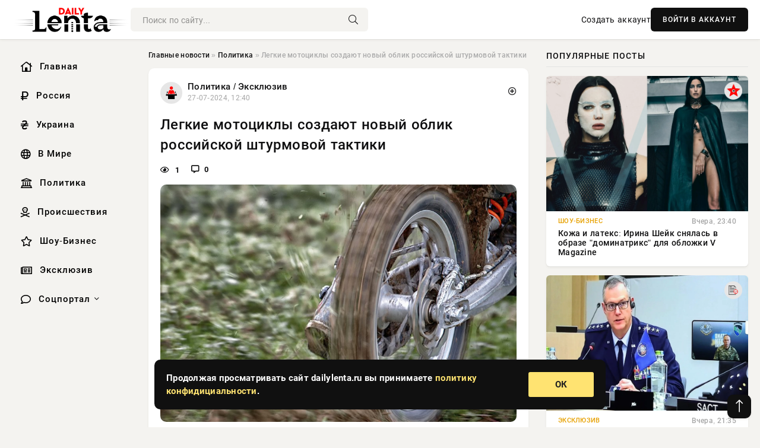

--- FILE ---
content_type: text/html; charset=utf-8
request_url: https://dailylenta.ru/policy/10347-legkie-motocikly-sozdajut-novyj-oblik-rossijskoj-shturmovoj-taktiki.html
body_size: 18934
content:
<!DOCTYPE html>
<html lang="ru">
   <head>
   <title>Легкие мотоциклы создают новый облик российской штурмовой тактики » Информационное агентство «Daily Lenta»</title>
<meta charset="utf-8">
<meta name="description" content="Фото из открытых источников«Банзай-атаки»: такой термин придумала западная пресса для описания новой тактики действий российских штурмовых групп, использующих для атак легкие мотоциклы. Почему">
<meta name="keywords" content="пересели, атаки», такой, термин, придумала, западная, пресса, описания, новой, тактики, действий, российских, штурмовых, групп, источников«Банзай, использующих, мотоциклы, Почему, пропаганда">
<link rel="canonical" href="https://dailylenta.ru/policy/10347-legkie-motocikly-sozdajut-novyj-oblik-rossijskoj-shturmovoj-taktiki.html">
<link rel="alternate" type="application/rss+xml" title="Информационное агентство «Daily Lenta» RSS" href="https://dailylenta.ru/rss.xml">
<link rel="preconnect" href="https://dailylenta.ru/" fetchpriority="high">
<meta property="twitter:title" content="Легкие мотоциклы создают новый облик российской штурмовой тактики » Информационное агентство «Daily Lenta»">
<meta property="twitter:url" content="https://dailylenta.ru/policy/10347-legkie-motocikly-sozdajut-novyj-oblik-rossijskoj-shturmovoj-taktiki.html">
<meta property="twitter:card" content="summary_large_image">
<meta property="twitter:image" content="https://dailylenta.ru/uploads/posts/2024-07/1722073206-1xl.jpg">
<meta property="twitter:description" content="Фото из открытых источников «Банзай-атаки»: такой термин придумала западная пресса для описания новой тактики действий российских штурмовых групп, использующих для атак легкие мотоциклы. Почему западная пропаганда сравнивает современную Российскую армию с японской времен Второй мировой и зачем">
<meta property="og:type" content="article">
<meta property="og:site_name" content="Информационное агентство «Daily Lenta»">
<meta property="og:title" content="Легкие мотоциклы создают новый облик российской штурмовой тактики » Информационное агентство «Daily Lenta»">
<meta property="og:url" content="https://dailylenta.ru/policy/10347-legkie-motocikly-sozdajut-novyj-oblik-rossijskoj-shturmovoj-taktiki.html">
<meta property="og:image" content="https://dailylenta.ru/uploads/posts/2024-07/1722073206-1xl.jpg">
<meta property="og:description" content="Фото из открытых источников «Банзай-атаки»: такой термин придумала западная пресса для описания новой тактики действий российских штурмовых групп, использующих для атак легкие мотоциклы. Почему западная пропаганда сравнивает современную Российскую армию с японской времен Второй мировой и зачем">

<script src="/engine/classes/min/index.php?g=general&amp;v=kvgkp"></script>
<script src="/engine/classes/min/index.php?f=engine/classes/js/jqueryui.js,engine/classes/js/dle_js.js,engine/classes/fancybox/fancybox.js&amp;v=kvgkp" defer></script>
<script type="application/ld+json">{"@context":"https://schema.org","@graph":[{"@type":"NewsArticle","@context":"https://schema.org/","publisher":{"@type":"Organization","name":"Информационный портал «Daily Lenta»","logo":{"@type":"ImageObject","url":""}},"name":"Легкие мотоциклы создают новый облик российской штурмовой тактики","headline":"Легкие мотоциклы создают новый облик российской штурмовой тактики","mainEntityOfPage":{"@type":"WebPage","@id":"https://dailylenta.ru/policy/10347-legkie-motocikly-sozdajut-novyj-oblik-rossijskoj-shturmovoj-taktiki.html"},"datePublished":"2024-07-27T12:40:06+03:00","author":{"@type":"Person","name":"Марина Онегина","url":"https://dailylenta.ru/user/%D0%9C%D0%B0%D1%80%D0%B8%D0%BD%D0%B0+%D0%9E%D0%BD%D0%B5%D0%B3%D0%B8%D0%BD%D0%B0/"},"image":["https://dailylenta.ru/uploads/posts/2024-07/1722073206-1xl.jpg"],"description":"Фото из открытых источников «Банзай-атаки»: такой термин придумала западная пресса для описания новой тактики действий российских штурмовых групп, использующих для атак легкие мотоциклы. Почему западная пропаганда сравнивает современную Российскую армию с японской времен Второй мировой и зачем"},{"@type":"BreadcrumbList","@context":"https://schema.org/","itemListElement":[{"@type":"ListItem","position":1,"item":{"@id":"https://dailylenta.ru/","name":"Главные новости"}},{"@type":"ListItem","position":2,"item":{"@id":"https://dailylenta.ru/policy/","name":"Политика"}},{"@type":"ListItem","position":3,"item":{"@id":"https://dailylenta.ru/policy/10347-legkie-motocikly-sozdajut-novyj-oblik-rossijskoj-shturmovoj-taktiki.html","name":"Легкие мотоциклы создают новый облик российской штурмовой тактики"}}]}]}</script> 
      <meta name="viewport" content="width=device-width, initial-scale=1.0" />
      <meta name="msapplication-TileColor" content="#e6e6e6">   
      <meta name="theme-color" content="#101010"> 
      <link rel="preload" href="/templates/Default/css/common.css" as="style">
      <link rel="preload" href="/templates/Default/css/styles.css?v=06" as="style">
      <link rel="preload" href="/templates/Default/css/engine.css" as="style">
      <link rel="preload" href="/templates/Default/css/fontawesome.css" as="style">
      <link rel="preload" href="/templates/Default/webfonts/manrope-400.woff2" as="font" type="font/woff2" crossorigin>
      <link rel="preload" href="/templates/Default/webfonts/manrope-600.woff2" as="font" type="font/woff2" crossorigin>
      <link rel="preload" href="/templates/Default/webfonts/manrope-700.woff2" as="font" type="font/woff2" crossorigin>
      <link rel="preload" href="/templates/Default/webfonts/fa-light-300.woff2" as="font" type="font/woff2" crossorigin>
      <link href="/templates/Default/css/common.css" type="text/css" rel="stylesheet" />
      <link href="/templates/Default/css/styles.css?v=06" type="text/css" rel="stylesheet" />
      <link href="/templates/Default/css/engine.css" type="text/css" rel="stylesheet" /> 
      <link href="/templates/Default/css/fontawesome.css" type="text/css" rel="stylesheet" />
      <link rel="apple-touch-icon" sizes="180x180" href="/templates/Default/favicons/180x180.png">
      <link rel="apple-touch-icon" sizes="167x167" href="/templates/Default/favicons/167x167.png">
      <link rel="apple-touch-icon" sizes="152x152" href="/templates/Default/favicons/152x152.png">
      <link rel="apple-touch-icon" sizes="120x120" href="/templates/Default/favicons/120x120.png">
      <link rel="icon" type="image/png" href="/templates/Default/favicons/favicon.png">
      <link rel="mask-icon" href="/templates/Default/favicons/safari-pinned-tab.svg" color="#e6e6e6">
   </head>
   <body>
      <div class="wrapper">
         <div class="wrapper-container wrapper-main">

            <header class="header d-flex ai-center vw100">
               <a href="/" class="logo" title="Информационное агентство «Daily Lenta»"><img src="/templates/Default/dleimages/logo.png" alt="Информационное агентство «Daily Lenta»"></a>
               <div class="header__search search-block flex-grow-1">
                  <form id="quicksearch" method="post">
                     <input type="hidden" name="do" value="search">
                     <input type="hidden" name="subaction" value="search">
                     <input class="search-block__input" id="story" name="story" placeholder="Поиск по сайту..." type="text" autocomplete="off">
                     <button class="search-block__btn" type="submit"><span class="fal fa-search"></span></button>
                  </form>
               </div>
               

               
               <a href="/?do=register" class="header__link">Создать аккаунт</a>
               <button class="header__btn-login js-show-login">ВОЙТИ В АККАУНТ</button>
               

               <button class="header__btn-menu d-none js-show-mobile-menu"><span class="fal fa-bars"></span></button>
            </header>

            <div class="content">
               <div class="cols">

                  <!-- MENU START -->
                  <aside class="col-side">
                     <ul class="side-nav js-this-in-mobile-menu">
                        <li><a href="/"><i class="far fa-home-lg"></i> Главная</a></li>
                        <li><a href="/russia/"><i class="far fa-ruble-sign"></i> Россия</a></li>
                        <li><a href="/ukraine/"><i class="far fa-hryvnia"></i> Украина</a></li>
                        <li><a href="/world/"><i class="far fa-globe"></i> В Мире</a></li>
                        <li><a href="/policy/"><i class="far fa-landmark"></i> Политика</a></li>
                        <li><a href="/incidents/"><i class="far fa-skull-crossbones"></i> Происшествия</a></li>
                        <li><a href="/show-business/"><i class="far fa-star"></i> Шоу-Бизнес</a></li>
                        <li><a href="/exclusive/"><i class="far fa-newspaper"></i> Эксклюзив</a></li>
                        <li class="submenu"><a href="/social/"><i class="far fa-comment"></i> Соцпортал</a>
                           <ul class="nav__list side-nav" style="position: unset !important">
                              <li class="nav__list-hidden"><a href="/social/goroskop/"><i class="far fa-planet-ringed"></i> Гороскопы</a></li>
                              <li class="nav__list-hidden"><a href="/social/primeti/"><i class="far fa-map-signs"></i> Приметы</a></li>
                              <li class="nav__list-hidden"><a href="/social/ezoterika/"><i class="far fa-sparkles"></i> Эзотерика</a></li>
                              <li class="nav__list-hidden"><a href="/social/prazdniki/"><i class="far fa-gift"></i> Праздники</a></li>
                              <li class="nav__list-hidden"><a href="/social/zdorove/"><i class="far fa-heart"></i> Здоровье</a></li>
                              <li class="nav__list-hidden"><a href="/social/psihologiya/"><i class="far fa-head-side-brain"></i> Психология</a></li>
                              <li class="nav__list-hidden"><a href="/social/dlya-zhenshchin/"><i class="far fa-venus-double"></i> Для женщин</a></li>
                              <li class="nav__list-hidden"><a href="/social/sad-ogorod/"><i class="far fa-seedling"></i> Сад-огород</a></li>
                           </ul>
                        </li>
                     </ul>
                  </aside>
                  <!-- MENU END -->
                  
                  <main class="col-main">
                    
                         
                        <div class="speedbar"><div class="over"><a href="https://dailylenta.ru/">Главные новости</a>  »  <a href="https://dailylenta.ru/policy/">Политика</a>  »  Легкие мотоциклы создают новый облик российской штурмовой тактики</div></div>
                        

                     <div class="content-block d-grid" id="content-block">
                        

                        
                        <div class="short">
	<div class="info-block">
	   <div class="info-body">
		  <a href="https://dailylenta.ru/policy/" class="info-img" title="Политика  /  Эксклюзив"><img src="/uploads/icons/policy.png" alt="Политика  /  Эксклюзив"></a>
		  <div class="info-title"><a href="https://dailylenta.ru/policy/" class="author_name">Политика  /  Эксклюзив</a></div>
		  <div class="info-meta">
			 <time datetime="27-07-2024, 12:40" class="ago" title="27-07-2024, 12:40">27-07-2024, 12:40</time>
			 
		  </div>
	   </div>
        <div class="dosuga-post-head-mark">    
            <a href="#" class="js-show-login" title="Сохранить"><i class="far fa-plus-circle"></i></a>
                    
		</div> 
	</div>
	<div class="yz_short_body">
	   <h1 class="dn-short-t">Легкие мотоциклы создают новый облик российской штурмовой тактики </h1>
	   <div class="content_top_met">
	   	  <div class="f_eye"><i class="far fa-eye"></i> 1</div>
		  <a id="dle-comm-link" href="#comment">
			 <div class="f_link"><i class="far fa-comment-alt"></i> 0</div>
		  </a>
		  <div class="f_info">
		  </div>
	   </div>
	   <div class="page__text full-text clearfix">
		  <div align="center"><!--TBegin:https://dailylenta.ru/uploads/posts/2024-07/1722073206-1xl.jpg|--><a href="https://dailylenta.ru/uploads/posts/2024-07/1722073206-1xl.jpg" class="highslide" target="_blank"><img src="/uploads/posts/2024-07/thumbs/1722073206-1xl.jpg" style="max-width:100%;" alt=""></a><!--TEnd--></div><br><span class="img-copy-author">Фото из открытых источников</span><br><b>«Банзай-атаки»: такой термин придумала западная пресса для описания новой тактики действий российских штурмовых групп, использующих для атак легкие мотоциклы. Почему западная пропаганда сравнивает современную Российскую армию с японской времен Второй мировой и зачем штурмовики пересели с тяжелобронированной бронетехники на легкие мотоциклы?</b><br> <br>Идущее российское наступление продолжает приносить ВС РФ новые тактические наработки. На первый взгляд они могут показаться спорными и необычными, но при их правильном применении результат налицо.<br> <br>Речь идет о тактике внезапных и стремительных атак на легкой мототехнике, которую российские войска уже достаточно часто применяют в ходе атак на подготовленные оборонительные позиции ВСУ. Впервые упоминания о такой тактике появились еще зимой 2024 года, в начале нынешнего российского наступления, а к настоящему моменту времени речь может уже идти о нескольких десятках таких эпизодов.<br> <br>Последним таким примером стало освобождение села Урожайного в ДНР. <em>«В Урожайное заходили мы на мотоциклах,</em> – рассказывает стрелок с позывным Шкет. <em>– Была задача взять опорники. Основное дело сделали».</em><br> <br><em>«Мотогруппа… дерзко, нагло выполнила эту задачу. Заехали прямо в Старомайорское, прямо в окопы залетали на мотоциклах… Ребята сразу пошли на штурм. Сзади пешая группа производила зачистку, уже как прикрытие. Все это слаженно отработали»,</em> – описывает взятие еще одного населенного пункта командир взвода с позывным Круглый. <em>«Мы используем мотокроссовые мотоциклы, они более маневренные, устойчивые на такой местности. Едем быстро и неожиданно для врага»</em>, – рассказывает штурмовик с позывным Канхан.<br> <br>Неоценимый опыт был получен нашими штурмовыми подразделениями, оснащенными легкой мототехникой, и при штурме еще одной значительно укрепленной позиции ВСУ – микрорайона «Канал» в Часовом Яру. Там бойцы батальона «Эспаньола» на легких мотоциклах прорвались к позициям врага в городе, причем сделали это под прицельным огнем FPV-дронов противника. Сам штурм шел в комбинированной манере: самые длинные и опасные участки были преодолены на мотоциклах, а далее отдельные группы спешившихся штурмовиков продолжили скоординированное движение в направлении противника и осуществили успешный штурм его опорных пунктов.<br> <br><h3>Что такое «банзай-атаки»</h3><br> <br>Тактика «банзай-атак» на легкой мототехнике, как ее назвало издание Forbes, включает использование быстро движущихся транспортных средств, таких как мотоциклы, квадроциклы или легкие небронированные внедорожники, для внезапных нападений на позиции противника. Главной особенностью таких атак является скрытность на этапе подготовки операции и доминирование скорости над защищенностью во время самой атаки.<br> <br>Отсылки к «камикадзе» и «самоубийственным атакам», которыми сопровождают описания таких эпизодов в западной прессе, должны убедить читателей: русские лишь облачили в высокотехнологичную оболочку так называемый мясной штурм. Однако реальность выглядит совсем иначе – большая часть «банзай-атак» (позволим себе тоже назвать их так) носит глубоко продуманный характер.<br> <br>Сравнение новой российской тактики с японскими атаками времен Второй мировой войны на Тихом океане неверно сразу по двум критериям. Как с точки зрения неправильного понимания в западной военной науке действий японской армии 1940-х годов, так и в столь же неверной трактовке современной российской тактики.<br> <br>Стоит сказать, что японская армия была отнюдь не «картонным тигром» и не побеждала исключительно за счет фанатизма и «мясных» лобовых атак. Наоборот, основным способом ведения наступательных действий в наставлениях для японской пехоты значилась вовсе не фронтальная штыковая атака, но фланговый обход или охват вражеских позиций. Что и неудивительно для армии, которая смогла занять огромные территории в ходе стремительного японского наступления на Тихом океане в 1941-1942 годах.<br> <br>Например, в ходе боя 4 февраля 1942 года у города Палембанг на острове Суматра 340 японских парашютистов с легким оружием захватили объекты, обороняемые более чем 2000 британцев и голландцев. Японцы потеряли лишь 29 человек убитыми, захватив в плен практически 2/3 обороняющегося гарнизона.<br> <br>Еще более показательные цифры демонстрируют крупные японские операции первого периода войны на Тихом океане. Например, штурм Сингапура, 8–15 февраля 1942 года: в обороне огромной островной британской крепости сидит хорошо вооруженный британский гарнизон численностью в 85 тыс. человек. Штурмующие силы японцев – 36 тысяч.<br> <br>Японская армия рядом стремительных морских десантов «раздергала» британские резервы, после чего произвела отчаянный, но продуманный штурм, захватив остатки взорванной британцами дамбы, соединявшей остров Сингапур с Малаккским полуостровом. После этого сопротивление британцев стало носить дезорганизованный характер и вскоре гарнизон Сингапура предпочел сдаться в плен.<br> <br>Итогом Сингапурской операции для японцев стали потери 1713 убитыми и 2772 ранеными, в то время как британцы и их союзники, сидя в обороне на хорошо укрепленном острове, потеряли более 2000 убитыми и более 5000 ранеными, а 80 тыс. союзных солдат и офицеров оказались в японском плену. Меньшая по размеру армия не только вынудила капитулировать вдвое превосходящий ее гарнизон укрепленной крепости, но и сделала это с принципиально меньшими потерями.<br> <br>И да, столь часто упоминаемое в отношении японцев слово «банзай» – это не более чем аналог русского «Ура!», часть из фразы «Тэнно хэйка бандзай!», что дословно означает «Императору – десять тысяч лет жизни!»<br> <br>Таким образом, современная российская тактика стремительных атак на мототехнике – не калька действий японской армии. Эта тактика имеет свои корни во всех военных конфликтах прошлого, где скорость позволяла быстро проводить атаки и так же быстро отходить, что затрудняло ответные действия сидящего в глухой обороне противника.<br> <br>Так, на Ближнем Востоке двухколесные мотоциклы и подразделения на них – это не просто отдельные эпизоды различных гражданских войн в странах региона, но один из главных сюжетов крупнейшей войны между странами региона – Ирано-Иракского конфликта 1980–1988 годов. Иран тогда массово применял мотоциклетные подразделения в штурме малоподвижной иракской обороны. И ныне армия и КСИР Ирана располагают значительным числом подразделений, моторизованных именно таким образом.<br> <br><h3>Неожиданность и скорость</h3><br> <br>Основные характеристики тактики применения мотоциклов просты и понятны. Во-первых, это мобильность и скорость: использование легкой мототехники позволяет быстро перемещаться по сложной и пересеченной местности, обходить укрепленные позиции и внезапно атаковать с неожиданных направлений.<br> <br>Во-вторых, эффект неожиданности ценен и сам по себе. Внезапные атаки могут дезориентировать противника и вызвать в его рядах панику.<br> <br>В-третьих, как это ни парадоксально, но отсутствие брони или ее незначительность создают совершенно иной рисунок штурма. Низкий профиль и маневренность легких транспортных средств затрудняет их обнаружение, а поразить их в разы труднее, чем хорошо защищенный, но малоподвижный танк или бронетранспортер.<br> <br>Возможно, с легкой мототехникой можно бороться методом контратак или засад, создавая аналогичные мобильные подразделения и организуя засады в местах предполагаемых маршрутов движения техники противника. Однако пока что ВСУ не продемонстрировали такого уровня противодействия нашим атакам легкой мототехникой.<br> <br>Несомненно, высокая уязвимость легкой мототехники требует тщательного планирования любой операции с ее участием. При столкновении с хорошо подготовленным противником такие атаки могут привести к большим потерям. Однако при хорошей разведке, налаженной логистике и высокой мотивации личного состава удар легкой мототехники намного эффективнее, нежели традиционный штурм с использованием классической бронетехники.<br> <br>Кроме того, быстрое перемещение легкой мототехники вдоль линии боевого соприкосновения и малозаметность в целом осложняют ее обнаружение даже на этапе подготовки штурма. Штурм возвращает себе преимущество маневра, которое, казалось, было полностью утеряно из-за «прозрачности» поля боя, созданного засильем вездесущих дронов. Фактически перед нами прообраз нового тактического рисунка Российской армии в наступлении.<br> 
	   </div>
	</div>
	<div class="page__tags d-flex">
	   
	</div>
	<div class="content_like">
	   <div class="df_like">
		  <a href="#" onclick="doRate('plus', '10347'); return false;" >
		  <i title="Мне нравится" class="far fa-thumbs-up"></i> <span><span data-likes-id="10347">0</span></span>
		  </a>
	   </div>
	   <div class="df_dlike">
		  <a href="#" onclick="doRate('minus', '10347'); return false;" >
		  <i title="Мне не нравится" class="far fa-thumbs-down"></i> <span><span data-dislikes-id="10347">0</span></span>
		  </a>
	   </div>
	</div>
	<div class="content_footer">
	   <script src="https://yastatic.net/share2/share.js"></script>
	   <div class="ya-share2" data-curtain data-shape="round" data-color-scheme="whiteblack" data-services="vkontakte,odnoklassniki,telegram,whatsapp"></div>
	   <div class="f_info">
		  <a href="javascript:AddComplaint('10347', 'news')"> 
		  <div class="more_jaloba">
			 <svg fill="none" width="15" height="15" stroke="currentColor" stroke-width="1.5" viewBox="0 0 24 24" xmlns="http://www.w3.org/2000/svg" aria-hidden="true">
				<path stroke-linecap="round" stroke-linejoin="round" d="M12 9v3.75m9-.75a9 9 0 11-18 0 9 9 0 0118 0zm-9 3.75h.008v.008H12v-.008z"></path>
			 </svg>
			 ЖАЛОБА
		  </div>
		  </a>
	   </div>
	</div>
 </div>
 <div class="page__comments sect__header">
	<div class="page__comments-header">
		<div class="page__comments-title">0 комментариев</div>
		<div class="page__comments-info">
			<span class="fal fa-exclamation-circle"></span>
			Обсудим?
		</div>
	
	</div>
	<!--dleaddcomments-->
	<!--dlecomments-->
 </div>
 <section class="sect">
	<h2 class="sect__header sect__title">Смотрите также:</h2>
	<div class="sect__content d-grid">
	   <div class="popular grid-item">
   <div class="popular__img img-responsive">
      <img loading="lazy" src="/uploads/posts/2026-01/thumbs/1769195547-11769169919-1orban.webp" alt="Орбан: Киев пытается сместить правительство Венгрии, которое не пускает его в ЕС">
      <div class="item__category pi-center"><img src="/uploads/icons/exclusive.png"></div> 
   </div>
   <div class="meta_block">
      <div class="meta_block_cat">Эксклюзив</div>
      <time class="meta_block_date" datetime="Вчера, 22:01">Вчера, 22:01</time>   
   </div>
   <div class="popular__desc">
      <a class="popular__title expand-link" href="https://dailylenta.ru/exclusive/58514-orban-kiev-pytaetsja-smestit-pravitelstvo-vengrii-kotoroe-ne-puskaet-ego-v-es.html">Орбан: Киев пытается сместить правительство Венгрии, которое не пускает его в ЕС</a>
   </div>
 </div><div class="popular grid-item">
   <div class="popular__img img-responsive">
      <img loading="lazy" src="/uploads/posts/2026-01/thumbs/1769195663-11769154922-1original.webp" alt="Агата Муцениеце вышла в свет в &quot;голом&quot; платье спустя два месяца после родов">
      <div class="item__category pi-center"><img src="/uploads/icons/show-business.png"></div> 
   </div>
   <div class="meta_block">
      <div class="meta_block_cat">Шоу-Бизнес</div>
      <time class="meta_block_date" datetime="Вчера, 22:00">Вчера, 22:00</time>   
   </div>
   <div class="popular__desc">
      <a class="popular__title expand-link" href="https://dailylenta.ru/show-business/58538-agata-muceniece-vyshla-v-svet-v-golom-plate-spustja-dva-mesjaca-posle-rodov.html">Агата Муцениеце вышла в свет в &quot;голом&quot; платье спустя два месяца после родов</a>
   </div>
 </div><div class="popular grid-item">
   <div class="popular__img img-responsive">
      <img loading="lazy" src="/uploads/posts/2026-01/thumbs/1769195464-11769185509-17bcc962f-2b65-454d-a758-e6e515bf36dc.webp" alt="Россия поставила партию вооружений и техники армии Южной Осетии">
      <div class="item__category pi-center"><img src="/uploads/icons/exclusive.png"></div> 
   </div>
   <div class="meta_block">
      <div class="meta_block_cat">Эксклюзив</div>
      <time class="meta_block_date" datetime="Вчера, 22:00">Вчера, 22:00</time>   
   </div>
   <div class="popular__desc">
      <a class="popular__title expand-link" href="https://dailylenta.ru/exclusive/58495-rossija-postavila-partiju-vooruzhenij-i-tehniki-armii-juzhnoj-osetii.html">Россия поставила партию вооружений и техники армии Южной Осетии</a>
   </div>
 </div><div class="popular grid-item">
   <div class="popular__img img-responsive">
      <img loading="lazy" src="/uploads/posts/2026-01/thumbs/1769195557-11769165128-15.webp" alt="Глава Минфина США: Европейские власти поступают подобно глупцам">
      <div class="item__category pi-center"><img src="/uploads/icons/exclusive.png"></div> 
   </div>
   <div class="meta_block">
      <div class="meta_block_cat">Эксклюзив</div>
      <time class="meta_block_date" datetime="Вчера, 21:58">Вчера, 21:58</time>   
   </div>
   <div class="popular__desc">
      <a class="popular__title expand-link" href="https://dailylenta.ru/exclusive/58518-glava-minfina-ssha-evropejskie-vlasti-postupajut-podobno-glupcam.html">Глава Минфина США: Европейские власти поступают подобно глупцам</a>
   </div>
 </div><div class="popular grid-item">
   <div class="popular__img img-responsive">
      <img loading="lazy" src="/uploads/posts/2026-01/thumbs/1769195629-11769160320-1davos-ze-arah.webp" alt="Экс-премьер Бельгии жёстко ответил на критику Зеленским Европы">
      <div class="item__category pi-center"><img src="/uploads/icons/exclusive.png"></div> 
   </div>
   <div class="meta_block">
      <div class="meta_block_cat">Эксклюзив</div>
      <time class="meta_block_date" datetime="Вчера, 21:53">Вчера, 21:53</time>   
   </div>
   <div class="popular__desc">
      <a class="popular__title expand-link" href="https://dailylenta.ru/exclusive/58528-jeks-premer-belgii-zhestko-otvetil-na-kritiku-zelenskim-evropy.html">Экс-премьер Бельгии жёстко ответил на критику Зеленским Европы</a>
   </div>
 </div><div class="popular grid-item">
   <div class="popular__img img-responsive">
      <img loading="lazy" src="/uploads/posts/2026-01/thumbs/1769195540-11769169917-1kostjukov-nach-gru-gsh-vs-rf.webp" alt="Песков: Россию на переговорах по Украине в ОАЭ будут представлять военные">
      <div class="item__category pi-center"><img src="/uploads/icons/exclusive.png"></div> 
   </div>
   <div class="meta_block">
      <div class="meta_block_cat">Эксклюзив</div>
      <time class="meta_block_date" datetime="Вчера, 21:46">Вчера, 21:46</time>   
   </div>
   <div class="popular__desc">
      <a class="popular__title expand-link" href="https://dailylenta.ru/exclusive/58512-peskov-rossiju-na-peregovorah-po-ukraine-v-oaje-budut-predstavljat-voennye.html">Песков: Россию на переговорах по Украине в ОАЭ будут представлять военные</a>
   </div>
 </div><div class="popular grid-item">
   <div class="popular__img img-responsive">
      <img loading="lazy" src="/uploads/posts/2026-01/1769195552-11769167824-15499.webp" alt="В Купянске не смолкают тяжёлые бои: свежие подробности на 23.01.2026, карта боевых действий">
      <div class="item__category pi-center"><img src="/uploads/icons/exclusive.png"></div> 
   </div>
   <div class="meta_block">
      <div class="meta_block_cat">Эксклюзив</div>
      <time class="meta_block_date" datetime="Вчера, 21:38">Вчера, 21:38</time>   
   </div>
   <div class="popular__desc">
      <a class="popular__title expand-link" href="https://dailylenta.ru/exclusive/58517-v-kupjanske-ne-smolkajut-tjazhelye-boi-svezhie-podrobnosti-na-23012026-karta-boevyh-dejstvij.html">В Купянске не смолкают тяжёлые бои: свежие подробности на 23.01.2026, карта боевых действий</a>
   </div>
 </div><div class="popular grid-item">
   <div class="popular__img img-responsive">
      <img loading="lazy" src="/uploads/posts/2026-01/thumbs/1769195510-11769175020-11.webp" alt="В Минобороны Британии возмутились словами Трампа о роли союзников в Афганистане">
      <div class="item__category pi-center"><img src="/uploads/icons/exclusive.png"></div> 
   </div>
   <div class="meta_block">
      <div class="meta_block_cat">Эксклюзив</div>
      <time class="meta_block_date" datetime="Вчера, 21:37">Вчера, 21:37</time>   
   </div>
   <div class="popular__desc">
      <a class="popular__title expand-link" href="https://dailylenta.ru/exclusive/58508-v-minoborony-britanii-vozmutilis-slovami-trampa-o-roli-sojuznikov-v-afganistane.html">В Минобороны Британии возмутились словами Трампа о роли союзников в Афганистане</a>
   </div>
 </div><div class="popular grid-item">
   <div class="popular__img img-responsive">
      <img loading="lazy" src="/uploads/posts/2026-01/thumbs/1769195549-11769165122-15930774.webp" alt="МО: ВС РФ ударами дронов и ракет за неделю уничтожили восемь РСЗО и один ЗРК">
      <div class="item__category pi-center"><img src="/uploads/icons/exclusive.png"></div> 
   </div>
   <div class="meta_block">
      <div class="meta_block_cat">Эксклюзив</div>
      <time class="meta_block_date" datetime="Вчера, 21:37">Вчера, 21:37</time>   
   </div>
   <div class="popular__desc">
      <a class="popular__title expand-link" href="https://dailylenta.ru/exclusive/58515-mo-vs-rf-udarami-dronov-i-raket-za-nedelju-unichtozhili-vosem-rszo-i-odin-zrk.html">МО: ВС РФ ударами дронов и ракет за неделю уничтожили восемь РСЗО и один ЗРК</a>
   </div>
 </div><div class="popular grid-item">
   <div class="popular__img img-responsive">
      <img loading="lazy" src="/uploads/posts/2026-01/thumbs/1769195430-11769191206-15.webp" alt="Переговоры в Абу-Даби стартовали: появляются некоторые подробности">
      <div class="item__category pi-center"><img src="/uploads/icons/exclusive.png"></div> 
   </div>
   <div class="meta_block">
      <div class="meta_block_cat">Эксклюзив</div>
      <time class="meta_block_date" datetime="Вчера, 21:35">Вчера, 21:35</time>   
   </div>
   <div class="popular__desc">
      <a class="popular__title expand-link" href="https://dailylenta.ru/exclusive/58490-peregovory-v-abu-dabi-startovali-pojavljajutsja-nekotorye-podrobnosti.html">Переговоры в Абу-Даби стартовали: появляются некоторые подробности</a>
   </div>
 </div><div class="popular grid-item">
   <div class="popular__img img-responsive">
      <img loading="lazy" src="/uploads/posts/2026-01/thumbs/1769195434-11769188213-1346938820009515.webp" alt="Экс-сотрудник ЦРУ: Запад может взорвать в Киеве «грязную» бомбу для провокации">
      <div class="item__category pi-center"><img src="/uploads/icons/exclusive.png"></div> 
   </div>
   <div class="meta_block">
      <div class="meta_block_cat">Эксклюзив</div>
      <time class="meta_block_date" datetime="Вчера, 21:34">Вчера, 21:34</time>   
   </div>
   <div class="popular__desc">
      <a class="popular__title expand-link" href="https://dailylenta.ru/exclusive/58492-jeks-sotrudnik-cru-zapad-mozhet-vzorvat-v-kieve-grjaznuju-bombu-dlja-provokacii.html">Экс-сотрудник ЦРУ: Запад может взорвать в Киеве «грязную» бомбу для провокации</a>
   </div>
 </div><div class="popular grid-item">
   <div class="popular__img img-responsive">
      <img loading="lazy" src="/uploads/posts/2026-01/thumbs/1769195630-11769161523-11.webp" alt="Новые проблемы с израильскими ПТУР Spike LR2 у канадских войск в Латвии">
      <div class="item__category pi-center"><img src="/uploads/icons/exclusive.png"></div> 
   </div>
   <div class="meta_block">
      <div class="meta_block_cat">Эксклюзив</div>
      <time class="meta_block_date" datetime="Вчера, 21:33">Вчера, 21:33</time>   
   </div>
   <div class="popular__desc">
      <a class="popular__title expand-link" href="https://dailylenta.ru/exclusive/58529-novye-problemy-s-izrailskimi-ptur-spike-lr2-u-kanadskih-vojsk-v-latvii.html">Новые проблемы с израильскими ПТУР Spike LR2 у канадских войск в Латвии</a>
   </div>
 </div><div class="popular grid-item">
   <div class="popular__img img-responsive">
      <img loading="lazy" src="/uploads/posts/2026-01/thumbs/1769195432-11769185511-19260672.webp" alt="Москва рассматривает «формулу Анкориджа», подробности которой неизвестны">
      <div class="item__category pi-center"><img src="/uploads/icons/exclusive.png"></div> 
   </div>
   <div class="meta_block">
      <div class="meta_block_cat">Эксклюзив</div>
      <time class="meta_block_date" datetime="Вчера, 21:31">Вчера, 21:31</time>   
   </div>
   <div class="popular__desc">
      <a class="popular__title expand-link" href="https://dailylenta.ru/exclusive/58491-moskva-rassmatrivaet-formulu-ankoridzha-podrobnosti-kotoroj-neizvestny.html">Москва рассматривает «формулу Анкориджа», подробности которой неизвестны</a>
   </div>
 </div><div class="popular grid-item">
   <div class="popular__img img-responsive">
      <img loading="lazy" src="/uploads/posts/2026-01/thumbs/1769195550-11769165124-1grjun2.webp" alt="В состав делегации США на встрече с Путиным был включён Грюнбаум">
      <div class="item__category pi-center"><img src="/uploads/icons/exclusive.png"></div> 
   </div>
   <div class="meta_block">
      <div class="meta_block_cat">Эксклюзив</div>
      <time class="meta_block_date" datetime="Вчера, 21:28">Вчера, 21:28</time>   
   </div>
   <div class="popular__desc">
      <a class="popular__title expand-link" href="https://dailylenta.ru/exclusive/58516-v-sostav-delegacii-ssha-na-vstreche-s-putinym-byl-vkljuchen-grjunbaum.html">В состав делегации США на встрече с Путиным был включён Грюнбаум</a>
   </div>
 </div><div class="popular grid-item">
   <div class="popular__img img-responsive">
      <img loading="lazy" src="/uploads/posts/2026-01/thumbs/1769195642-11769160329-11016.webp" alt="Армия России освободила Симиновку к югу от Волчанска в Харьковской области">
      <div class="item__category pi-center"><img src="/uploads/icons/exclusive.png"></div> 
   </div>
   <div class="meta_block">
      <div class="meta_block_cat">Эксклюзив</div>
      <time class="meta_block_date" datetime="Вчера, 21:26">Вчера, 21:26</time>   
   </div>
   <div class="popular__desc">
      <a class="popular__title expand-link" href="https://dailylenta.ru/exclusive/58533-armija-rossii-osvobodila-siminovku-k-jugu-ot-volchanska-v-harkovskoj-oblasti.html">Армия России освободила Симиновку к югу от Волчанска в Харьковской области</a>
   </div>
 </div><div class="popular grid-item">
   <div class="popular__img img-responsive">
      <img loading="lazy" src="/uploads/posts/2026-01/thumbs/1769195597-11769165126-11920.webp" alt="Китай наращивает свою энергоинфраструктуру, чтобы выиграть у США гонку ИИ">
      <div class="item__category pi-center"><img src="/uploads/icons/exclusive.png"></div> 
   </div>
   <div class="meta_block">
      <div class="meta_block_cat">Эксклюзив</div>
      <time class="meta_block_date" datetime="Вчера, 21:23">Вчера, 21:23</time>   
   </div>
   <div class="popular__desc">
      <a class="popular__title expand-link" href="https://dailylenta.ru/exclusive/58523-kitaj-naraschivaet-svoju-jenergoinfrastrukturu-chtoby-vyigrat-u-ssha-gonku-ii.html">Китай наращивает свою энергоинфраструктуру, чтобы выиграть у США гонку ИИ</a>
   </div>
 </div><div class="popular grid-item">
   <div class="popular__img img-responsive">
      <img loading="lazy" src="/uploads/posts/2026-01/thumbs/1769195594-11769165119-11.webp" alt="«Дешевизна» и ремонтопригодность: новые американские очки ночного видения Nova">
      <div class="item__category pi-center"><img src="/uploads/icons/exclusive.png"></div> 
   </div>
   <div class="meta_block">
      <div class="meta_block_cat">Эксклюзив</div>
      <time class="meta_block_date" datetime="Вчера, 21:18">Вчера, 21:18</time>   
   </div>
   <div class="popular__desc">
      <a class="popular__title expand-link" href="https://dailylenta.ru/exclusive/58522-deshevizna-i-remontoprigodnost-novye-amerikanskie-ochki-nochnogo-videnija-nova.html">«Дешевизна» и ремонтопригодность: новые американские очки ночного видения Nova</a>
   </div>
 </div><div class="popular grid-item">
   <div class="popular__img img-responsive">
      <img loading="lazy" src="/uploads/posts/2026-01/1769195466-11769181015-19000.webp" alt="ВС России освободили Симоновку под Волчанском: свежая сводка Юрия Подоляки о событиях в зоне СВО от 23.01.2026">
      <div class="item__category pi-center"><img src="/uploads/icons/exclusive.png"></div> 
   </div>
   <div class="meta_block">
      <div class="meta_block_cat">Эксклюзив</div>
      <time class="meta_block_date" datetime="Вчера, 21:17">Вчера, 21:17</time>   
   </div>
   <div class="popular__desc">
      <a class="popular__title expand-link" href="https://dailylenta.ru/exclusive/58496-vs-rossii-osvobodili-simonovku-pod-volchanskom-svezhaja-svodka-jurija-podoljaki-o-sobytijah-v-zone-svo-ot-23012026.html">ВС России освободили Симоновку под Волчанском: свежая сводка Юрия Подоляки о событиях в зоне СВО от 23.01.2026</a>
   </div>
 </div><div class="popular grid-item">
   <div class="popular__img img-responsive">
      <img loading="lazy" src="/uploads/posts/2026-01/1769195599-11769163004-15499.webp" alt="Последняя сводка СВО от Юрия Подоляки на 23.01.2026: бойцы ВС РФ зашли в жилую застройку Гришино">
      <div class="item__category pi-center"><img src="/uploads/icons/exclusive.png"></div> 
   </div>
   <div class="meta_block">
      <div class="meta_block_cat">Эксклюзив</div>
      <time class="meta_block_date" datetime="Вчера, 21:16">Вчера, 21:16</time>   
   </div>
   <div class="popular__desc">
      <a class="popular__title expand-link" href="https://dailylenta.ru/exclusive/58524-poslednjaja-svodka-svo-ot-jurija-podoljaki-na-23012026-bojcy-vs-rf-zashli-v-zhiluju-zastrojku-grishino.html">Последняя сводка СВО от Юрия Подоляки на 23.01.2026: бойцы ВС РФ зашли в жилую застройку Гришино</a>
   </div>
 </div><div class="popular grid-item">
   <div class="popular__img img-responsive">
      <img loading="lazy" src="/uploads/posts/2026-01/thumbs/1769195440-11769181315-1original.webp" alt="Пелагея отметила день рождения дочери, из-за которой судилась с бывшим мужем">
      <div class="item__category pi-center"><img src="/uploads/icons/show-business.png"></div> 
   </div>
   <div class="meta_block">
      <div class="meta_block_cat">Шоу-Бизнес</div>
      <time class="meta_block_date" datetime="Вчера, 21:16">Вчера, 21:16</time>   
   </div>
   <div class="popular__desc">
      <a class="popular__title expand-link" href="https://dailylenta.ru/show-business/58494-pelageja-otmetila-den-rozhdenija-docheri-iz-za-kotoroj-sudilas-s-byvshim-muzhem.html">Пелагея отметила день рождения дочери, из-за которой судилась с бывшим мужем</a>
   </div>
 </div>
	</div>
 </section>

                        

                     </div>
                  </main>

                  <aside class="col-side">
                     <div class="side-block">
                        <div class="side-block__title">Популярные посты</div>
                        <div class="side-block__content">
                        <div class="popular grid-item">
   <div class="popular__img img-responsive">
      <img loading="lazy" src="/uploads/posts/2026-01/thumbs/1769203205-11769198718-1original.webp" alt="Кожа и латекс: Ирина Шейк снялась в образе &quot;доминатрикс&quot; для обложки V Magazine">
      <div class="item__category pi-center"><img src="/uploads/icons/show-business.png"></div> 
   </div>
   <div class="meta_block">
      <div class="meta_block_cat">Шоу-Бизнес</div>
      <time class="meta_block_date" datetime="Вчера, 23:40">Вчера, 23:40</time>   
   </div>
   <div class="popular__desc">
      <a class="popular__title expand-link" href="https://dailylenta.ru/show-business/58539-kozha-i-lateks-irina-shejk-snjalas-v-obraze-dominatriks-dlja-oblozhki-v-magazine.html">Кожа и латекс: Ирина Шейк снялась в образе &quot;доминатрикс&quot; для обложки V Magazine</a>
   </div>
 </div><div class="popular grid-item">
   <div class="popular__img img-responsive">
      <img loading="lazy" src="/uploads/posts/2026-01/thumbs/1769195430-11769191206-15.webp" alt="Переговоры в Абу-Даби стартовали: появляются некоторые подробности">
      <div class="item__category pi-center"><img src="/uploads/icons/exclusive.png"></div> 
   </div>
   <div class="meta_block">
      <div class="meta_block_cat">Эксклюзив</div>
      <time class="meta_block_date" datetime="Вчера, 21:35">Вчера, 21:35</time>   
   </div>
   <div class="popular__desc">
      <a class="popular__title expand-link" href="https://dailylenta.ru/exclusive/58490-peregovory-v-abu-dabi-startovali-pojavljajutsja-nekotorye-podrobnosti.html">Переговоры в Абу-Даби стартовали: появляются некоторые подробности</a>
   </div>
 </div><div class="popular grid-item">
   <div class="popular__img img-responsive">
      <img loading="lazy" src="/uploads/posts/2026-01/1769195599-11769163004-15499.webp" alt="Последняя сводка СВО от Юрия Подоляки на 23.01.2026: бойцы ВС РФ зашли в жилую застройку Гришино">
      <div class="item__category pi-center"><img src="/uploads/icons/exclusive.png"></div> 
   </div>
   <div class="meta_block">
      <div class="meta_block_cat">Эксклюзив</div>
      <time class="meta_block_date" datetime="Вчера, 21:16">Вчера, 21:16</time>   
   </div>
   <div class="popular__desc">
      <a class="popular__title expand-link" href="https://dailylenta.ru/exclusive/58524-poslednjaja-svodka-svo-ot-jurija-podoljaki-na-23012026-bojcy-vs-rf-zashli-v-zhiluju-zastrojku-grishino.html">Последняя сводка СВО от Юрия Подоляки на 23.01.2026: бойцы ВС РФ зашли в жилую застройку Гришино</a>
   </div>
 </div><div class="popular grid-item">
   <div class="popular__img img-responsive">
      <img loading="lazy" src="/uploads/posts/2026-01/thumbs/1769195637-11769160316-1e2uw.webp" alt="Варшава рассматривает вариант строительства собственного «польского Пентагона»">
      <div class="item__category pi-center"><img src="/uploads/icons/exclusive.png"></div> 
   </div>
   <div class="meta_block">
      <div class="meta_block_cat">Эксклюзив</div>
      <time class="meta_block_date" datetime="Вчера, 20:27">Вчера, 20:27</time>   
   </div>
   <div class="popular__desc">
      <a class="popular__title expand-link" href="https://dailylenta.ru/exclusive/58531-varshava-rassmatrivaet-variant-stroitelstva-sobstvennogo-polskogo-pentagona.html">Варшава рассматривает вариант строительства собственного «польского Пентагона»</a>
   </div>
 </div>                           
                        </div>
                     </div>
                     <div class="side-block">
                        <div class="side-block__title">Выбор редакции</div>
                        <div class="side-block__content">
                        <div class="int d-flex ai-center">
    <div class="int__img img-fit-cover">
       <img loading="lazy" src="/uploads/posts/2026-01/thumbs/1769195610-11769159407-1original.webp" alt="Дима Билан на сцене, Светлана Бондарчук и Ирина Зарькова среди гостей: Кристина Потупчик отпраздновала своё 40-летие">
    </div>
    <div class="int__desc flex-grow-1">
       <a class="int__title expand-link" href="https://dailylenta.ru/show-business/58527-dima-bilan-na-scene-svetlana-bondarchuk-i-irina-zarkova-sredi-gostej-kristina-potupchik-otprazdnovala-svoe-40-letie.html">
          <div class="line-clamp">Дима Билан на сцене, Светлана Бондарчук и Ирина Зарькова среди гостей: Кристина Потупчик отпраздновала своё 40-летие</div>
       </a>
    </div>
 </div><div class="int d-flex ai-center">
    <div class="int__img img-fit-cover">
       <img loading="lazy" src="/uploads/posts/2026-01/thumbs/1769195540-11769169917-1kostjukov-nach-gru-gsh-vs-rf.webp" alt="Песков: Россию на переговорах по Украине в ОАЭ будут представлять военные">
    </div>
    <div class="int__desc flex-grow-1">
       <a class="int__title expand-link" href="https://dailylenta.ru/exclusive/58512-peskov-rossiju-na-peregovorah-po-ukraine-v-oaje-budut-predstavljat-voennye.html">
          <div class="line-clamp">Песков: Россию на переговорах по Украине в ОАЭ будут представлять военные</div>
       </a>
    </div>
 </div><div class="int d-flex ai-center">
    <div class="int__img img-fit-cover">
       <img loading="lazy" src="/uploads/posts/2026-01/thumbs/1769195663-11769154922-1original.webp" alt="Агата Муцениеце вышла в свет в &quot;голом&quot; платье спустя два месяца после родов">
    </div>
    <div class="int__desc flex-grow-1">
       <a class="int__title expand-link" href="https://dailylenta.ru/show-business/58538-agata-muceniece-vyshla-v-svet-v-golom-plate-spustja-dva-mesjaca-posle-rodov.html">
          <div class="line-clamp">Агата Муцениеце вышла в свет в &quot;голом&quot; платье спустя два месяца после родов</div>
       </a>
    </div>
 </div><div class="int d-flex ai-center">
    <div class="int__img img-fit-cover">
       <img loading="lazy" src="/uploads/posts/2026-01/thumbs/1769195436-11769188214-1jpeg-1.webp" alt="«Эталонный боеприпас»: Франция получила первые ударные квадрокоптеры Damocles">
    </div>
    <div class="int__desc flex-grow-1">
       <a class="int__title expand-link" href="https://dailylenta.ru/exclusive/58493-jetalonnyj-boepripas-francija-poluchila-pervye-udarnye-kvadrokoptery-damocles.html">
          <div class="line-clamp">«Эталонный боеприпас»: Франция получила первые ударные квадрокоптеры Damocles</div>
       </a>
    </div>
 </div>  
                        </div>
                     </div>
                     <!--
                     <div class="side-block col-side-none">
                        <div class="side-block__title">Интересное в сети</div>
                        <div class="dn-partner">  
                        <a href="#" rel="nofollow" target="_blank">Рекламная ссылка</a>                          
                        </div>
                     </div>
                     -->
                  </aside>

               </div>
               <!-- END COLS -->
            </div>

         <!-- FOOTER START -->
         <footer class="footer d-flex ai-center vw100">
            <div class="footer__copyright">
               <a href="/o-proekte.html" rel="nofollow">О проекте</a>
               <a href="/redakcija.html" rel="nofollow">Редакция</a>
               <a href="/politika-konfidencialnosti.html" rel="nofollow">Политика конфиденциальности</a>
               <a href="/kontakty.html" rel="nofollow">Реклама</a> 
               <a href="/kontakty.html" rel="nofollow">Контакты</a>
            </div>
            <div class="footer__text icon-at-left" style="line-height: 20px;">
               Использование любых материалов, размещённых на сайте, разрешается при условии активной ссылки на наш сайт.
               При копировании материалов для интернет-изданий – обязательна прямая открытая для поисковых систем гиперссылка. Ссылка должна быть размещена в независимости от полного либо частичного использования материалов. Гиперссылка (для интернет- изданий) – должна быть размещена в подзаголовке или в первом абзаце материала.
               Все материалы, содержащиеся на веб-сайте dailylenta.ru, защищены законом об авторском праве. Фотографии и прочие материалы являются собственностью их авторов и представлены исключительно для некоммерческого использования и ознакомления , если не указано иное. Несанкционированное использование таких материалов может нарушать закон об авторском праве, торговой марке и другие законы.

               <div style="margin-top: 20px;">
                  <p>
                     <span style="font-size:12px">* В России признаны иноагентами: Киселёв Евгений Алекссевич, WWF, Белый Руслан Викторович, Анатолий Белый (Вайсман), Касьянов Михаил Михайлович, Бер Илья Леонидович, Троянова Яна Александровна, Галкин Максим Александрович, Макаревич Андрей Вадимович, Шац Михаил Григорьевич, Гордон Дмитрий Ильич, Лазарева Татьяна Юрьевна, Чичваркин Евгений Александрович, Ходорковский Михаил Борисович, Каспаров Гарри Кимович, Моргенштерн Алишер Тагирович (Алишер Валеев), Невзоров Александр Глебович, Венедиктов Алексей Алексеевич, Дудь Юрий Александрович, Фейгин Марк Захарович, Киселев Евгений Алексеевич, Шендерович Виктор Анатольевич, Гребенщиков Борис Борисович, Максакова-Игенбергс Мария Петровна, Слепаков Семен Сергеевич, Покровский Максим Сергеевич, Варламов Илья Александрович, Рамазанова Земфира Талгатовна, Прусикин Илья Владимирович, Смольянинов Артур Сергеевич, Федоров Мирон Янович (Oxxxymiron), Алексеев Иван Александрович (Noize MC), Дремин Иван Тимофеевич (Face), Гырдымова Елизавета Андреевна (Монеточка), Игорь(Егор) Михайлович Бортник (Лёва Би-2).</span>
                  </p>
                  <br />
                  <p>
                     <span style="font-size:12px">* Экстремисты и террористы, запрещенные в РФ:&nbsp;Meta (Facebook и Instagram),&nbsp;</span>Русский добровольческий корпус (РДК),&nbsp;<span style="font-size:12px">Правый сектор, Украинская повстанческая армия (УПА), ИГИЛ, полк Азов, Джебхат ан-Нусра, Национал-Большевистская партия (НБП), Аль-Каида, УНА-УНСО, Талибан, Меджлис крымско-татарского народа, Свидетели Иеговы, Мизантропик Дивижн, Братство, Артподготовка, Тризуб им. Степана Бандеры, НСО, Славянский союз, Формат-18, Хизб ут-Тахрир, Исламская партия Туркестана, Хайят Тахрир аш-Шам, Таухид валь-Джихад, АУЕ, Братья мусульмане, Колумбайн, Навальный, К. Буданов.</span>
                  </p>
                  <br />
                  <p>
                     <span style="font-size:12px">* СМИ — иностранные агенты: Телеканал «Дождь», Медуза, Голос Америки, Idel. Реалии, Кавказ. Реалии, Крым. Реалии, ТК&nbsp;Настоящее Время, The Insider,&nbsp;</span>Deutsche&nbsp;Welle,&nbsp;<span style="font-size:12px">Проект, Azatliq Radiosi, «Радио Свободная Европа/Радио Свобода» (PCE/PC), Сибирь. Реалии, Фактограф, Север. Реалии, MEDIUM-ORIENT, Bellingcat, Пономарев Л. А., Савицкая Л.А., Маркелов С.Е., Камалягин Д.Н., Апахончич Д.А.,&nbsp;Толоконникова Н.А., Гельман М.А., Шендерович В.А., Верзилов П.Ю., Баданин Р.С., Гордон.</span>
                  </p>
                  <br />
                  <p>
                     <span style="font-size:12px">* Организации — иностранные агенты: Альянс Врачей, Агора, Голос, Гражданское содействие, Династия (фонд), За&nbsp;права человека, Комитет против пыток, Левада-Центр, Мемориал, Молодая Карелия, Московская школа гражданского просвещения, Пермь-36, Ракурс, Русь Сидящая, Сахаровский центр, Сибирский экологический центр, ИАЦ Сова, Союз комитетов солдатских матерей России, Фонд борьбы с&nbsp;коррупцией (ФБК), Фонд защиты гласности, Фонд свободы информации, Центр «Насилию.нет», Центр защиты прав СМИ, Transparency International.</span>
                  </p>
               </div>

               <p class="copyright mb-0" style="margin-top: 20px;">Copyright &copy; 2026, Информационное агентство «Daily Lenta». Все права защищены.</p>
               <div class="adult_foot">18+</div>
            </div>
         </footer>
         <!-- FOOTER END -->

         </div>
         <!-- END WRAPPER-MAIN -->
      </div>
      <!-- END WRAPPER -->
      
      <script>
<!--
var dle_root       = '/';
var dle_admin      = '';
var dle_login_hash = '48ded4d5bf31078fbc523a58a49bc6f768cb5293';
var dle_group      = 5;
var dle_link_type  = 1;
var dle_skin       = 'Default';
var dle_wysiwyg    = 0;
var dle_min_search = '4';
var dle_act_lang   = ["Подтвердить", "Отмена", "Вставить", "Отмена", "Сохранить", "Удалить", "Загрузка. Пожалуйста, подождите..."];
var menu_short     = 'Быстрое редактирование';
var menu_full      = 'Полное редактирование';
var menu_profile   = 'Просмотр профиля';
var menu_send      = 'Отправить сообщение';
var menu_uedit     = 'Админцентр';
var dle_info       = 'Информация';
var dle_confirm    = 'Подтверждение';
var dle_prompt     = 'Ввод информации';
var dle_req_field  = ["Заполните поле с именем", "Заполните поле с сообщением", "Заполните поле с темой сообщения"];
var dle_del_agree  = 'Вы действительно хотите удалить? Данное действие невозможно будет отменить';
var dle_spam_agree = 'Вы действительно хотите отметить пользователя как спамера? Это приведёт к удалению всех его комментариев';
var dle_c_title    = 'Отправка жалобы';
var dle_complaint  = 'Укажите текст Вашей жалобы для администрации:';
var dle_mail       = 'Ваш e-mail:';
var dle_big_text   = 'Выделен слишком большой участок текста.';
var dle_orfo_title = 'Укажите комментарий для администрации к найденной ошибке на странице:';
var dle_p_send     = 'Отправить';
var dle_p_send_ok  = 'Уведомление успешно отправлено';
var dle_save_ok    = 'Изменения успешно сохранены. Обновить страницу?';
var dle_reply_title= 'Ответ на комментарий';
var dle_tree_comm  = '0';
var dle_del_news   = 'Удалить статью';
var dle_sub_agree  = 'Вы действительно хотите подписаться на комментарии к данной публикации?';
var dle_unsub_agree  = 'Вы действительно хотите отписаться от комментариев к данной публикации?';
var dle_captcha_type  = '0';
var dle_share_interesting  = ["Поделиться ссылкой на выделенный текст", "Twitter", "Facebook", "Вконтакте", "Прямая ссылка:", "Нажмите правой клавишей мыши и выберите «Копировать ссылку»"];
var DLEPlayerLang     = {prev: 'Предыдущий',next: 'Следующий',play: 'Воспроизвести',pause: 'Пауза',mute: 'Выключить звук', unmute: 'Включить звук', settings: 'Настройки', enterFullscreen: 'На полный экран', exitFullscreen: 'Выключить полноэкранный режим', speed: 'Скорость', normal: 'Обычная', quality: 'Качество', pip: 'Режим PiP'};
var DLEGalleryLang    = {CLOSE: 'Закрыть (Esc)', NEXT: 'Следующее изображение', PREV: 'Предыдущее изображение', ERROR: 'Внимание! Обнаружена ошибка', IMAGE_ERROR: 'Не удалось загрузить изображение', TOGGLE_SLIDESHOW: 'Просмотр слайдшоу',TOGGLE_FULLSCREEN: 'Полноэкранный режим', TOGGLE_THUMBS: 'Включить / Выключить уменьшенные копии', ITERATEZOOM: 'Увеличить / Уменьшить', DOWNLOAD: 'Скачать изображение' };
var DLEGalleryMode    = 1;
var DLELazyMode       = 0;
var allow_dle_delete_news   = false;

jQuery(function($){
					setTimeout(function() {
						$.get(dle_root + "engine/ajax/controller.php?mod=adminfunction", { 'id': '10347', action: 'newsread', user_hash: dle_login_hash });
					}, 5000);
});
//-->
</script>
      

<div class="login login--not-logged d-none">
   <div class="login__header d-flex jc-space-between ai-center">
      <div class="login__title stretch-free-width ws-nowrap">Войти <a href="/?do=register">Регистрация</a></div>
      <div class="login__close"><span class="fal fa-times"></span></div>
   </div>
   <form method="post">
      <div class="login__content">
         <div class="login__row">
            <div class="login__caption">E-mail:</div>
            <div class="login__input"><input type="text" name="login_name" id="login_name" placeholder="Ваш e-mail"></div>
            <span class="fal fa-at"></span>
         </div>
         <div class="login__row">
            <div class="login__caption">Пароль: <a href="/?do=lostpassword">Забыли пароль?</a></div>
            <div class="login__input"><input type="password" name="login_password" id="login_password" placeholder="Ваш пароль"></div>
            <span class="fal fa-lock"></span>
         </div>
         <label class="login__row checkbox" for="login_not_save">
         <input type="checkbox" name="login_not_save" id="login_not_save" value="1">
         <span>Не запоминать меня</span>
         </label>
         <div class="login__row">
            <button onclick="submit();" type="submit" title="Вход">Войти на сайт</button>
            <input name="login" type="hidden" id="login" value="submit">
         </div>
      </div>
      <div class="login__social">
         <div class="login__social-caption">Или войти через</div>
         <div class="login__social-btns">
            <a href="" rel="nofollow" target="_blank"><img loading="lazy" src="/templates/Default/dleimages/vk.svg" alt></a>
            <a href="" rel="nofollow" target="_blank"><img loading="lazy" src="/templates/Default/dleimages/ok.svg" alt></a>
            <a href="" rel="nofollow" target="_blank"><img loading="lazy" src="/templates/Default/dleimages/mail.svg" alt></a>
            <a href="" rel="nofollow" target="_blank"><img loading="lazy" src="/templates/Default/dleimages/yandex.svg" alt></a>
         </div>
      </div>
   </form>
</div>

      <div id="scrolltop" style="display: block;"><span class="fal fa-long-arrow-up"></span></div>
      <div class="message-alert">
         <div class="message-alert-in">
            <div class="message-alert-desc">
               <div class="message-alert-text">Продолжая просматривать сайт dailylenta.ru вы принимаете <a href="/politika-konfidencialnosti.html">политику конфидициальности</a>.</div>
            </div>
            <div class="message-alert-btns">
               <div class="message-btn message-btn-yes">ОК</div>
            </div>
         </div>
      </div>

      <script src="/templates/Default/js/libs.js"></script>

      <!-- Yandex.Metrika counter -->
      <script type="text/javascript" >
         (function(m,e,t,r,i,k,a){m[i]=m[i]||function(){(m[i].a=m[i].a||[]).push(arguments)};
         m[i].l=1*new Date();
         for (var j = 0; j < document.scripts.length; j++) {if (document.scripts[j].src === r) { return; }}
         k=e.createElement(t),a=e.getElementsByTagName(t)[0],k.async=1,k.src=r,a.parentNode.insertBefore(k,a)})
         (window, document, "script", "https://mc.yandex.ru/metrika/tag.js", "ym");

         ym(95653953, "init", {
            clickmap:true,
            trackLinks:true,
            accurateTrackBounce:true
         });
      </script>
      <noscript><div><img src="https://mc.yandex.ru/watch/95653953" style="position:absolute; left:-9999px;" alt="" /></div></noscript>
      <!-- /Yandex.Metrika counter -->

   <script defer src="https://static.cloudflareinsights.com/beacon.min.js/vcd15cbe7772f49c399c6a5babf22c1241717689176015" integrity="sha512-ZpsOmlRQV6y907TI0dKBHq9Md29nnaEIPlkf84rnaERnq6zvWvPUqr2ft8M1aS28oN72PdrCzSjY4U6VaAw1EQ==" data-cf-beacon='{"version":"2024.11.0","token":"12758d96edd34afab33378ec97ae32d9","r":1,"server_timing":{"name":{"cfCacheStatus":true,"cfEdge":true,"cfExtPri":true,"cfL4":true,"cfOrigin":true,"cfSpeedBrain":true},"location_startswith":null}}' crossorigin="anonymous"></script>
</body>
</html>